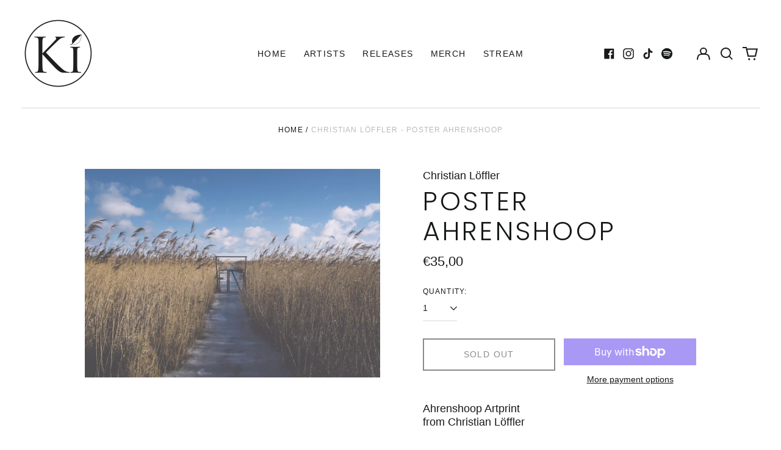

--- FILE ---
content_type: text/html; charset=utf-8
request_url: https://www.ki-records.com//variants/42550350545139/?section_id=store-availability
body_size: 30
content:
<div id="shopify-section-store-availability" class="shopify-section"><script type="application/json" data-availability-json>{
    "variant": 42550350545139
    
  }
</script>
</div>

--- FILE ---
content_type: text/javascript; charset=utf-8
request_url: https://www.ki-records.com/products/christian-loffler-poster-ahrenshoop.js
body_size: -132
content:
{"id":7600364814579,"title":"Christian Löffler - Poster Ahrenshoop","handle":"christian-loffler-poster-ahrenshoop","description":"\u003cp\u003eAhrenshoop Artprint\u003cbr\u003e\nfrom Christian Löffler\u003c\/p\u003e \n\n\u003cp\u003e- Signed by the artist\u003cbr\u003e\n- A1 Format (59,1 x 84cm)\u003cbr\u003e\n- Printed on 170g recycled white paper\u003cbr\u003e\n- Shipped without frame, rolled not folded\u003c\/p\u003e","published_at":"2022-03-16T14:03:15+01:00","created_at":"2022-03-16T14:03:17+01:00","vendor":"Christian Löffler","type":"Artprint","tags":["Poster DinA1"],"price":3500,"price_min":3500,"price_max":3500,"available":false,"price_varies":false,"compare_at_price":null,"compare_at_price_min":0,"compare_at_price_max":0,"compare_at_price_varies":false,"variants":[{"id":42550350545139,"title":"Default Title","option1":"Default Title","option2":null,"option3":null,"sku":"10032","requires_shipping":true,"taxable":true,"featured_image":null,"available":false,"name":"Christian Löffler - Poster Ahrenshoop","public_title":null,"options":["Default Title"],"price":3500,"weight":73,"compare_at_price":null,"inventory_management":"shopify","barcode":"Keiner","requires_selling_plan":false,"selling_plan_allocations":[]}],"images":["\/\/cdn.shopify.com\/s\/files\/1\/0617\/8091\/8515\/products\/0023060532_10.jpg?v=1647435797"],"featured_image":"\/\/cdn.shopify.com\/s\/files\/1\/0617\/8091\/8515\/products\/0023060532_10.jpg?v=1647435797","options":[{"name":"Title","position":1,"values":["Default Title"]}],"url":"\/products\/christian-loffler-poster-ahrenshoop","media":[{"alt":null,"id":29524526039283,"position":1,"preview_image":{"aspect_ratio":1.413,"height":849,"width":1200,"src":"https:\/\/cdn.shopify.com\/s\/files\/1\/0617\/8091\/8515\/products\/0023060532_10.jpg?v=1647435797"},"aspect_ratio":1.413,"height":849,"media_type":"image","src":"https:\/\/cdn.shopify.com\/s\/files\/1\/0617\/8091\/8515\/products\/0023060532_10.jpg?v=1647435797","width":1200}],"requires_selling_plan":false,"selling_plan_groups":[]}

--- FILE ---
content_type: text/javascript; charset=utf-8
request_url: https://www.ki-records.com/products/christian-loffler-poster-ahrenshoop.js
body_size: -296
content:
{"id":7600364814579,"title":"Christian Löffler - Poster Ahrenshoop","handle":"christian-loffler-poster-ahrenshoop","description":"\u003cp\u003eAhrenshoop Artprint\u003cbr\u003e\nfrom Christian Löffler\u003c\/p\u003e \n\n\u003cp\u003e- Signed by the artist\u003cbr\u003e\n- A1 Format (59,1 x 84cm)\u003cbr\u003e\n- Printed on 170g recycled white paper\u003cbr\u003e\n- Shipped without frame, rolled not folded\u003c\/p\u003e","published_at":"2022-03-16T14:03:15+01:00","created_at":"2022-03-16T14:03:17+01:00","vendor":"Christian Löffler","type":"Artprint","tags":["Poster DinA1"],"price":3500,"price_min":3500,"price_max":3500,"available":false,"price_varies":false,"compare_at_price":null,"compare_at_price_min":0,"compare_at_price_max":0,"compare_at_price_varies":false,"variants":[{"id":42550350545139,"title":"Default Title","option1":"Default Title","option2":null,"option3":null,"sku":"10032","requires_shipping":true,"taxable":true,"featured_image":null,"available":false,"name":"Christian Löffler - Poster Ahrenshoop","public_title":null,"options":["Default Title"],"price":3500,"weight":73,"compare_at_price":null,"inventory_management":"shopify","barcode":"Keiner","requires_selling_plan":false,"selling_plan_allocations":[]}],"images":["\/\/cdn.shopify.com\/s\/files\/1\/0617\/8091\/8515\/products\/0023060532_10.jpg?v=1647435797"],"featured_image":"\/\/cdn.shopify.com\/s\/files\/1\/0617\/8091\/8515\/products\/0023060532_10.jpg?v=1647435797","options":[{"name":"Title","position":1,"values":["Default Title"]}],"url":"\/products\/christian-loffler-poster-ahrenshoop","media":[{"alt":null,"id":29524526039283,"position":1,"preview_image":{"aspect_ratio":1.413,"height":849,"width":1200,"src":"https:\/\/cdn.shopify.com\/s\/files\/1\/0617\/8091\/8515\/products\/0023060532_10.jpg?v=1647435797"},"aspect_ratio":1.413,"height":849,"media_type":"image","src":"https:\/\/cdn.shopify.com\/s\/files\/1\/0617\/8091\/8515\/products\/0023060532_10.jpg?v=1647435797","width":1200}],"requires_selling_plan":false,"selling_plan_groups":[]}